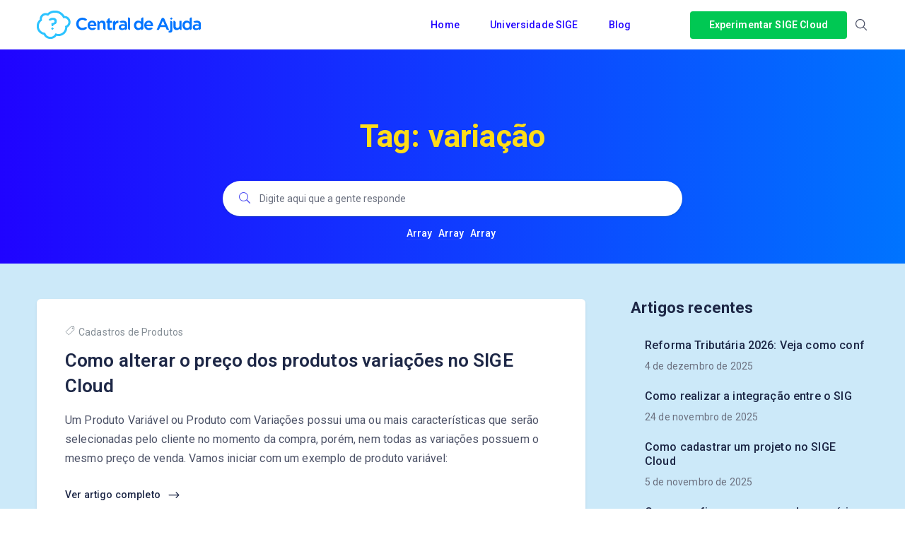

--- FILE ---
content_type: text/html; charset=UTF-8
request_url: https://ajuda.sigecloud.com.br/tag/variacao/
body_size: 12548
content:
<!DOCTYPE html>
<html lang="pt-BR">
    <head>
        <!-- Theme Version -->
        <meta name="docy-version" content="1.4.4">
        <!-- Charset Meta -->
        <meta charset="UTF-8">
        <!-- For IE -->
        <meta http-equiv="X-UA-Compatible" content="IE=edge">
        <!-- For Resposive Device -->
        <meta name="viewport" content="width=device-width, initial-scale=1.0">

        <title>variação &#8211; Central de Ajuda | SIGE Cloud</title>
<meta name='robots' content='max-image-preview:large' />
<link rel='dns-prefetch' href='//unpkg.com' />
<link rel='dns-prefetch' href='//fonts.googleapis.com' />
<link rel="alternate" type="application/rss+xml" title="Feed para Central de Ajuda | SIGE Cloud &raquo;" href="https://ajuda.sigecloud.com.br/feed/" />
<link rel="alternate" type="application/rss+xml" title="Feed de comentários para Central de Ajuda | SIGE Cloud &raquo;" href="https://ajuda.sigecloud.com.br/comments/feed/" />
<link rel="alternate" type="application/rss+xml" title="Feed de tag para Central de Ajuda | SIGE Cloud &raquo; variação" href="https://ajuda.sigecloud.com.br/tag/variacao/feed/" />
<style id='wp-img-auto-sizes-contain-inline-css' type='text/css'>
img:is([sizes=auto i],[sizes^="auto," i]){contain-intrinsic-size:3000px 1500px}
/*# sourceURL=wp-img-auto-sizes-contain-inline-css */
</style>
<style id='wp-emoji-styles-inline-css' type='text/css'>

	img.wp-smiley, img.emoji {
		display: inline !important;
		border: none !important;
		box-shadow: none !important;
		height: 1em !important;
		width: 1em !important;
		margin: 0 0.07em !important;
		vertical-align: -0.1em !important;
		background: none !important;
		padding: 0 !important;
	}
/*# sourceURL=wp-emoji-styles-inline-css */
</style>
<link rel='stylesheet' id='wp-block-library-css' href='https://ajuda.sigecloud.com.br/wp-includes/css/dist/block-library/style.min.css?ver=6.9' type='text/css' media='all' />
<style id='wp-block-heading-inline-css' type='text/css'>
h1:where(.wp-block-heading).has-background,h2:where(.wp-block-heading).has-background,h3:where(.wp-block-heading).has-background,h4:where(.wp-block-heading).has-background,h5:where(.wp-block-heading).has-background,h6:where(.wp-block-heading).has-background{padding:1.25em 2.375em}h1.has-text-align-left[style*=writing-mode]:where([style*=vertical-lr]),h1.has-text-align-right[style*=writing-mode]:where([style*=vertical-rl]),h2.has-text-align-left[style*=writing-mode]:where([style*=vertical-lr]),h2.has-text-align-right[style*=writing-mode]:where([style*=vertical-rl]),h3.has-text-align-left[style*=writing-mode]:where([style*=vertical-lr]),h3.has-text-align-right[style*=writing-mode]:where([style*=vertical-rl]),h4.has-text-align-left[style*=writing-mode]:where([style*=vertical-lr]),h4.has-text-align-right[style*=writing-mode]:where([style*=vertical-rl]),h5.has-text-align-left[style*=writing-mode]:where([style*=vertical-lr]),h5.has-text-align-right[style*=writing-mode]:where([style*=vertical-rl]),h6.has-text-align-left[style*=writing-mode]:where([style*=vertical-lr]),h6.has-text-align-right[style*=writing-mode]:where([style*=vertical-rl]){rotate:180deg}
/*# sourceURL=https://ajuda.sigecloud.com.br/wp-includes/blocks/heading/style.min.css */
</style>
<style id='wp-block-columns-inline-css' type='text/css'>
.wp-block-columns{box-sizing:border-box;display:flex;flex-wrap:wrap!important}@media (min-width:782px){.wp-block-columns{flex-wrap:nowrap!important}}.wp-block-columns{align-items:normal!important}.wp-block-columns.are-vertically-aligned-top{align-items:flex-start}.wp-block-columns.are-vertically-aligned-center{align-items:center}.wp-block-columns.are-vertically-aligned-bottom{align-items:flex-end}@media (max-width:781px){.wp-block-columns:not(.is-not-stacked-on-mobile)>.wp-block-column{flex-basis:100%!important}}@media (min-width:782px){.wp-block-columns:not(.is-not-stacked-on-mobile)>.wp-block-column{flex-basis:0;flex-grow:1}.wp-block-columns:not(.is-not-stacked-on-mobile)>.wp-block-column[style*=flex-basis]{flex-grow:0}}.wp-block-columns.is-not-stacked-on-mobile{flex-wrap:nowrap!important}.wp-block-columns.is-not-stacked-on-mobile>.wp-block-column{flex-basis:0;flex-grow:1}.wp-block-columns.is-not-stacked-on-mobile>.wp-block-column[style*=flex-basis]{flex-grow:0}:where(.wp-block-columns){margin-bottom:1.75em}:where(.wp-block-columns.has-background){padding:1.25em 2.375em}.wp-block-column{flex-grow:1;min-width:0;overflow-wrap:break-word;word-break:break-word}.wp-block-column.is-vertically-aligned-top{align-self:flex-start}.wp-block-column.is-vertically-aligned-center{align-self:center}.wp-block-column.is-vertically-aligned-bottom{align-self:flex-end}.wp-block-column.is-vertically-aligned-stretch{align-self:stretch}.wp-block-column.is-vertically-aligned-bottom,.wp-block-column.is-vertically-aligned-center,.wp-block-column.is-vertically-aligned-top{width:100%}
/*# sourceURL=https://ajuda.sigecloud.com.br/wp-includes/blocks/columns/style.min.css */
</style>
<style id='wp-block-group-inline-css' type='text/css'>
.wp-block-group{box-sizing:border-box}:where(.wp-block-group.wp-block-group-is-layout-constrained){position:relative}
/*# sourceURL=https://ajuda.sigecloud.com.br/wp-includes/blocks/group/style.min.css */
</style>
<style id='wp-block-paragraph-inline-css' type='text/css'>
.is-small-text{font-size:.875em}.is-regular-text{font-size:1em}.is-large-text{font-size:2.25em}.is-larger-text{font-size:3em}.has-drop-cap:not(:focus):first-letter{float:left;font-size:8.4em;font-style:normal;font-weight:100;line-height:.68;margin:.05em .1em 0 0;text-transform:uppercase}body.rtl .has-drop-cap:not(:focus):first-letter{float:none;margin-left:.1em}p.has-drop-cap.has-background{overflow:hidden}:root :where(p.has-background){padding:1.25em 2.375em}:where(p.has-text-color:not(.has-link-color)) a{color:inherit}p.has-text-align-left[style*="writing-mode:vertical-lr"],p.has-text-align-right[style*="writing-mode:vertical-rl"]{rotate:180deg}
/*# sourceURL=https://ajuda.sigecloud.com.br/wp-includes/blocks/paragraph/style.min.css */
</style>
<style id='global-styles-inline-css' type='text/css'>
:root{--wp--preset--aspect-ratio--square: 1;--wp--preset--aspect-ratio--4-3: 4/3;--wp--preset--aspect-ratio--3-4: 3/4;--wp--preset--aspect-ratio--3-2: 3/2;--wp--preset--aspect-ratio--2-3: 2/3;--wp--preset--aspect-ratio--16-9: 16/9;--wp--preset--aspect-ratio--9-16: 9/16;--wp--preset--color--black: #000000;--wp--preset--color--cyan-bluish-gray: #abb8c3;--wp--preset--color--white: #ffffff;--wp--preset--color--pale-pink: #f78da7;--wp--preset--color--vivid-red: #cf2e2e;--wp--preset--color--luminous-vivid-orange: #ff6900;--wp--preset--color--luminous-vivid-amber: #fcb900;--wp--preset--color--light-green-cyan: #7bdcb5;--wp--preset--color--vivid-green-cyan: #00d084;--wp--preset--color--pale-cyan-blue: #8ed1fc;--wp--preset--color--vivid-cyan-blue: #0693e3;--wp--preset--color--vivid-purple: #9b51e0;--wp--preset--gradient--vivid-cyan-blue-to-vivid-purple: linear-gradient(135deg,rgb(6,147,227) 0%,rgb(155,81,224) 100%);--wp--preset--gradient--light-green-cyan-to-vivid-green-cyan: linear-gradient(135deg,rgb(122,220,180) 0%,rgb(0,208,130) 100%);--wp--preset--gradient--luminous-vivid-amber-to-luminous-vivid-orange: linear-gradient(135deg,rgb(252,185,0) 0%,rgb(255,105,0) 100%);--wp--preset--gradient--luminous-vivid-orange-to-vivid-red: linear-gradient(135deg,rgb(255,105,0) 0%,rgb(207,46,46) 100%);--wp--preset--gradient--very-light-gray-to-cyan-bluish-gray: linear-gradient(135deg,rgb(238,238,238) 0%,rgb(169,184,195) 100%);--wp--preset--gradient--cool-to-warm-spectrum: linear-gradient(135deg,rgb(74,234,220) 0%,rgb(151,120,209) 20%,rgb(207,42,186) 40%,rgb(238,44,130) 60%,rgb(251,105,98) 80%,rgb(254,248,76) 100%);--wp--preset--gradient--blush-light-purple: linear-gradient(135deg,rgb(255,206,236) 0%,rgb(152,150,240) 100%);--wp--preset--gradient--blush-bordeaux: linear-gradient(135deg,rgb(254,205,165) 0%,rgb(254,45,45) 50%,rgb(107,0,62) 100%);--wp--preset--gradient--luminous-dusk: linear-gradient(135deg,rgb(255,203,112) 0%,rgb(199,81,192) 50%,rgb(65,88,208) 100%);--wp--preset--gradient--pale-ocean: linear-gradient(135deg,rgb(255,245,203) 0%,rgb(182,227,212) 50%,rgb(51,167,181) 100%);--wp--preset--gradient--electric-grass: linear-gradient(135deg,rgb(202,248,128) 0%,rgb(113,206,126) 100%);--wp--preset--gradient--midnight: linear-gradient(135deg,rgb(2,3,129) 0%,rgb(40,116,252) 100%);--wp--preset--font-size--small: 13px;--wp--preset--font-size--medium: 20px;--wp--preset--font-size--large: 36px;--wp--preset--font-size--x-large: 42px;--wp--preset--spacing--20: 0.44rem;--wp--preset--spacing--30: 0.67rem;--wp--preset--spacing--40: 1rem;--wp--preset--spacing--50: 1.5rem;--wp--preset--spacing--60: 2.25rem;--wp--preset--spacing--70: 3.38rem;--wp--preset--spacing--80: 5.06rem;--wp--preset--shadow--natural: 6px 6px 9px rgba(0, 0, 0, 0.2);--wp--preset--shadow--deep: 12px 12px 50px rgba(0, 0, 0, 0.4);--wp--preset--shadow--sharp: 6px 6px 0px rgba(0, 0, 0, 0.2);--wp--preset--shadow--outlined: 6px 6px 0px -3px rgb(255, 255, 255), 6px 6px rgb(0, 0, 0);--wp--preset--shadow--crisp: 6px 6px 0px rgb(0, 0, 0);}:where(.is-layout-flex){gap: 0.5em;}:where(.is-layout-grid){gap: 0.5em;}body .is-layout-flex{display: flex;}.is-layout-flex{flex-wrap: wrap;align-items: center;}.is-layout-flex > :is(*, div){margin: 0;}body .is-layout-grid{display: grid;}.is-layout-grid > :is(*, div){margin: 0;}:where(.wp-block-columns.is-layout-flex){gap: 2em;}:where(.wp-block-columns.is-layout-grid){gap: 2em;}:where(.wp-block-post-template.is-layout-flex){gap: 1.25em;}:where(.wp-block-post-template.is-layout-grid){gap: 1.25em;}.has-black-color{color: var(--wp--preset--color--black) !important;}.has-cyan-bluish-gray-color{color: var(--wp--preset--color--cyan-bluish-gray) !important;}.has-white-color{color: var(--wp--preset--color--white) !important;}.has-pale-pink-color{color: var(--wp--preset--color--pale-pink) !important;}.has-vivid-red-color{color: var(--wp--preset--color--vivid-red) !important;}.has-luminous-vivid-orange-color{color: var(--wp--preset--color--luminous-vivid-orange) !important;}.has-luminous-vivid-amber-color{color: var(--wp--preset--color--luminous-vivid-amber) !important;}.has-light-green-cyan-color{color: var(--wp--preset--color--light-green-cyan) !important;}.has-vivid-green-cyan-color{color: var(--wp--preset--color--vivid-green-cyan) !important;}.has-pale-cyan-blue-color{color: var(--wp--preset--color--pale-cyan-blue) !important;}.has-vivid-cyan-blue-color{color: var(--wp--preset--color--vivid-cyan-blue) !important;}.has-vivid-purple-color{color: var(--wp--preset--color--vivid-purple) !important;}.has-black-background-color{background-color: var(--wp--preset--color--black) !important;}.has-cyan-bluish-gray-background-color{background-color: var(--wp--preset--color--cyan-bluish-gray) !important;}.has-white-background-color{background-color: var(--wp--preset--color--white) !important;}.has-pale-pink-background-color{background-color: var(--wp--preset--color--pale-pink) !important;}.has-vivid-red-background-color{background-color: var(--wp--preset--color--vivid-red) !important;}.has-luminous-vivid-orange-background-color{background-color: var(--wp--preset--color--luminous-vivid-orange) !important;}.has-luminous-vivid-amber-background-color{background-color: var(--wp--preset--color--luminous-vivid-amber) !important;}.has-light-green-cyan-background-color{background-color: var(--wp--preset--color--light-green-cyan) !important;}.has-vivid-green-cyan-background-color{background-color: var(--wp--preset--color--vivid-green-cyan) !important;}.has-pale-cyan-blue-background-color{background-color: var(--wp--preset--color--pale-cyan-blue) !important;}.has-vivid-cyan-blue-background-color{background-color: var(--wp--preset--color--vivid-cyan-blue) !important;}.has-vivid-purple-background-color{background-color: var(--wp--preset--color--vivid-purple) !important;}.has-black-border-color{border-color: var(--wp--preset--color--black) !important;}.has-cyan-bluish-gray-border-color{border-color: var(--wp--preset--color--cyan-bluish-gray) !important;}.has-white-border-color{border-color: var(--wp--preset--color--white) !important;}.has-pale-pink-border-color{border-color: var(--wp--preset--color--pale-pink) !important;}.has-vivid-red-border-color{border-color: var(--wp--preset--color--vivid-red) !important;}.has-luminous-vivid-orange-border-color{border-color: var(--wp--preset--color--luminous-vivid-orange) !important;}.has-luminous-vivid-amber-border-color{border-color: var(--wp--preset--color--luminous-vivid-amber) !important;}.has-light-green-cyan-border-color{border-color: var(--wp--preset--color--light-green-cyan) !important;}.has-vivid-green-cyan-border-color{border-color: var(--wp--preset--color--vivid-green-cyan) !important;}.has-pale-cyan-blue-border-color{border-color: var(--wp--preset--color--pale-cyan-blue) !important;}.has-vivid-cyan-blue-border-color{border-color: var(--wp--preset--color--vivid-cyan-blue) !important;}.has-vivid-purple-border-color{border-color: var(--wp--preset--color--vivid-purple) !important;}.has-vivid-cyan-blue-to-vivid-purple-gradient-background{background: var(--wp--preset--gradient--vivid-cyan-blue-to-vivid-purple) !important;}.has-light-green-cyan-to-vivid-green-cyan-gradient-background{background: var(--wp--preset--gradient--light-green-cyan-to-vivid-green-cyan) !important;}.has-luminous-vivid-amber-to-luminous-vivid-orange-gradient-background{background: var(--wp--preset--gradient--luminous-vivid-amber-to-luminous-vivid-orange) !important;}.has-luminous-vivid-orange-to-vivid-red-gradient-background{background: var(--wp--preset--gradient--luminous-vivid-orange-to-vivid-red) !important;}.has-very-light-gray-to-cyan-bluish-gray-gradient-background{background: var(--wp--preset--gradient--very-light-gray-to-cyan-bluish-gray) !important;}.has-cool-to-warm-spectrum-gradient-background{background: var(--wp--preset--gradient--cool-to-warm-spectrum) !important;}.has-blush-light-purple-gradient-background{background: var(--wp--preset--gradient--blush-light-purple) !important;}.has-blush-bordeaux-gradient-background{background: var(--wp--preset--gradient--blush-bordeaux) !important;}.has-luminous-dusk-gradient-background{background: var(--wp--preset--gradient--luminous-dusk) !important;}.has-pale-ocean-gradient-background{background: var(--wp--preset--gradient--pale-ocean) !important;}.has-electric-grass-gradient-background{background: var(--wp--preset--gradient--electric-grass) !important;}.has-midnight-gradient-background{background: var(--wp--preset--gradient--midnight) !important;}.has-small-font-size{font-size: var(--wp--preset--font-size--small) !important;}.has-medium-font-size{font-size: var(--wp--preset--font-size--medium) !important;}.has-large-font-size{font-size: var(--wp--preset--font-size--large) !important;}.has-x-large-font-size{font-size: var(--wp--preset--font-size--x-large) !important;}
:where(.wp-block-columns.is-layout-flex){gap: 2em;}:where(.wp-block-columns.is-layout-grid){gap: 2em;}
/*# sourceURL=global-styles-inline-css */
</style>
<style id='core-block-supports-inline-css' type='text/css'>
.wp-container-core-columns-is-layout-9d6595d7{flex-wrap:nowrap;}
/*# sourceURL=core-block-supports-inline-css */
</style>

<style id='classic-theme-styles-inline-css' type='text/css'>
/*! This file is auto-generated */
.wp-block-button__link{color:#fff;background-color:#32373c;border-radius:9999px;box-shadow:none;text-decoration:none;padding:calc(.667em + 2px) calc(1.333em + 2px);font-size:1.125em}.wp-block-file__button{background:#32373c;color:#fff;text-decoration:none}
/*# sourceURL=/wp-includes/css/classic-themes.min.css */
</style>
<link rel='stylesheet' id='bbp-default-css' href='https://ajuda.sigecloud.com.br/wp-content/plugins/bbpress/templates/default/css/bbpress.min.css?ver=2.6.6' type='text/css' media='all' />
<link rel='stylesheet' id='sbv-render-css-css' href='https://ajuda.sigecloud.com.br/wp-content/plugins/smart-bbpress-nverify/css/render.min.css?ver=3.8.1' type='text/css' media='all' />
<link rel='stylesheet' id='contact-form-7-css' href='https://ajuda.sigecloud.com.br/wp-content/plugins/contact-form-7/includes/css/styles.css?ver=5.5.2' type='text/css' media='all' />
<link rel='stylesheet' id='docy-fonts-css' href='https://fonts.googleapis.com/css?family=Roboto%3A300%2C400%2C500%2C600%2C700&#038;subset' type='text/css' media='all' />
<link rel='stylesheet' id='bootstrap-css' href='https://ajuda.sigecloud.com.br/wp-content/themes/docy/assets/vendors/bootstrap/css/bootstrap.min.css?ver=6.9' type='text/css' media='all' />
<link rel='stylesheet' id='elegant-icon-css' href='https://ajuda.sigecloud.com.br/wp-content/themes/docy/assets/vendors/elegant-icon/style.css?ver=6.9' type='text/css' media='all' />
<link rel='stylesheet' id='fontawesome-css' href='https://ajuda.sigecloud.com.br/wp-content/themes/docy/assets/vendors/font-awesome/css/all.css?ver=6.9' type='text/css' media='all' />
<link rel='stylesheet' id='animate-css' href='https://ajuda.sigecloud.com.br/wp-content/themes/docy/assets/vendors/animation/animate.css?ver=6.9' type='text/css' media='all' />
<link rel='stylesheet' id='tooltipster-css' href='https://ajuda.sigecloud.com.br/wp-content/themes/docy/assets/vendors/tooltipster/css/tooltipster.bundle.min.css?ver=6.9' type='text/css' media='all' />
<link rel='stylesheet' id='elementor-frontend-css' href='https://ajuda.sigecloud.com.br/wp-content/plugins/elementor/assets/css/frontend.min.css?ver=3.4.6' type='text/css' media='all' />
<link rel='stylesheet' id='docy-elementor-css' href='https://ajuda.sigecloud.com.br/wp-content/themes/docy/assets/css/elementor-style.css?ver=6.9' type='text/css' media='all' />
<link rel='stylesheet' id='docy-main-css' href='https://ajuda.sigecloud.com.br/wp-content/themes/docy/assets/css/style-main.css?ver=6.9' type='text/css' media='all' />
<link rel='stylesheet' id='docy-wpd-css' href='https://ajuda.sigecloud.com.br/wp-content/themes/docy/assets/css/wpd-style.css?ver=6.9' type='text/css' media='all' />
<link rel='stylesheet' id='docy-root-css' href='https://ajuda.sigecloud.com.br/wp-content/themes/docy/style.css?ver=6.9' type='text/css' media='all' />
<link rel='stylesheet' id='docy-wp-custom-css' href='https://ajuda.sigecloud.com.br/wp-content/themes/docy/assets/css/wp-custom.css?ver=6.9' type='text/css' media='all' />
<link rel='stylesheet' id='docy-responsive-css' href='https://ajuda.sigecloud.com.br/wp-content/themes/docy/assets/css/responsive.css?ver=6.9' type='text/css' media='all' />
<link rel='stylesheet' id='docy-responsive2-css' href='https://ajuda.sigecloud.com.br/wp-content/themes/docy/assets/css/responsive2.css?ver=6.9' type='text/css' media='all' />
<script type="text/javascript" id="jquery-core-js-extra">
/* <![CDATA[ */
var docy_local_object = {"ajaxurl":"https://ajuda.sigecloud.com.br/wp-admin/admin-ajax.php","privacy_bar_btn_txt":"Understood","privacy_bar_txt":"By using this website, you automatically accept that we use cookies.","DOCY_DIR_CSS":"https://ajuda.sigecloud.com.br/wp-content/themes/docy/assets/css"};
//# sourceURL=jquery-core-js-extra
/* ]]> */
</script>
<script type="text/javascript" src="https://ajuda.sigecloud.com.br/wp-includes/js/jquery/jquery.min.js?ver=3.7.1" id="jquery-core-js"></script>
<script type="text/javascript" src="https://ajuda.sigecloud.com.br/wp-includes/js/jquery/jquery-migrate.min.js?ver=3.4.1" id="jquery-migrate-js"></script>
<link rel="https://api.w.org/" href="https://ajuda.sigecloud.com.br/wp-json/" /><link rel="alternate" title="JSON" type="application/json" href="https://ajuda.sigecloud.com.br/wp-json/wp/v2/tags/774" /><link rel="EditURI" type="application/rsd+xml" title="RSD" href="https://ajuda.sigecloud.com.br/xmlrpc.php?rsd" />
<meta name="generator" content="WordPress 6.9" />
<link rel="icon" href="https://ajuda.sigecloud.com.br/wp-content/uploads/2021/10/cropped-fav-32x32.png" sizes="32x32" />
<link rel="icon" href="https://ajuda.sigecloud.com.br/wp-content/uploads/2021/10/cropped-fav-192x192.png" sizes="192x192" />
<link rel="apple-touch-icon" href="https://ajuda.sigecloud.com.br/wp-content/uploads/2021/10/cropped-fav-180x180.png" />
<meta name="msapplication-TileImage" content="https://ajuda.sigecloud.com.br/wp-content/uploads/2021/10/cropped-fav-270x270.png" />
    </head>

    <body class="archive tag tag-variacao tag-774 wp-embed-responsive wp-theme-docy  elementor-default elementor-kit-6" >
        
        <div class="body_wrapper ">
            <div class="click_capture"></div>

            <nav     class="navbar navbar-expand-lg menu_one sticky-nav display_none  dark_menu"
     id="sticky">
                <div class="container ">
                            <a class="navbar-brand header_logo" href="https://ajuda.sigecloud.com.br/">
                            <img class="first_logo sticky_logo main_logo" src="https://ajuda.sigecloud.com.br/wp-content/uploads/2021/10/logo_black.png" alt="Central de Ajuda | SIGE Cloud" srcset='https://ajuda.sigecloud.com.br/wp-content/uploads/2021/10/logo_b2x.png 2x'>
                                    <img class="white_logo " src="https://ajuda.sigecloud.com.br/wp-content/uploads/2021/10/logo_black.png" alt="Central de Ajuda | SIGE Cloud" srcset='https://ajuda.sigecloud.com.br/wp-content/uploads/2021/10/logo_b2x.png 2x'>
                                </a>                    <button class="navbar-toggler collapsed" type="button" data-toggle="collapse"
                            data-target="#navbarSupportedContent" aria-controls="navbarSupportedContent"
                            aria-expanded="false" aria-label="Toggle navigation">
                        <span class="menu_toggle">
                            <span class="hamburger">
                                <span></span>
                                <span></span>
                                <span></span>
                            </span>
                            <span class="hamburger-cross">
                                <span></span>
                                <span></span>
                            </span>
                        </span>
                    </button>
                    <div class="collapse navbar-collapse" id="navbarSupportedContent">
    <form action="https://ajuda.sigecloud.com.br/" class="search-input toggle" method="get">
        <input type="search" placeholder="Search..." name="s" value="">
        <button type="submit" class="search-icon"> <ion-icon name="search-outline"></ion-icon> </button>
    </form>
    <ul id="menu-main-menu" class="navbar-nav menu ml-auto"><li itemscope="itemscope"  id="menu-item-7230" class="menu-item menu-item-type-custom menu-item-object-custom menu-item-home menu-item-7230 dropdown submenu nav-item"><a title="Home" class="nav-link" href="http://ajuda.sigecloud.com.br/">Home&nbsp;</a></li>
<li itemscope="itemscope"  id="menu-item-7231" class="menu-item menu-item-type-custom menu-item-object-custom menu-item-7231 dropdown submenu nav-item"><a title="Universidade SIGE" class="nav-link" href="https://universidade.sigecloud.com.br/">Universidade SIGE&nbsp;</a></li>
<li itemscope="itemscope"  id="menu-item-7232" class="menu-item menu-item-type-custom menu-item-object-custom menu-item-7232 dropdown submenu nav-item"><a title="Blog" class="nav-link" href="https://blog.sigecloud.com.br/">Blog&nbsp;</a></li>
</ul>        <div class="right-nav">
                    <a class="nav_btn tp_btn" href="https://sigeatende.com.br/planos" target='_blank'>
                Experimentar SIGE Cloud            </a>
            
                    <div class="search-icon">
                <ion-icon class="close-outline" name="close-outline"></ion-icon>
                <ion-icon class="search-outline" name="search-outline"></ion-icon>
            </div>
                </div>
    </div>                </div>
            </nav>

            <div class="mobile_main_menu sticky">
    <div class="container">
        <div class="mobile_menu_left">
            <button type="button" class="navbar-toggler mobile_menu_btn">
                <span class="menu_toggle ">
                    <span class="hamburger">
                        <span></span>
                        <span></span>
                        <span></span>
                    </span>
                </span>
            </button>
                    <a class="navbar-brand header_logo" href="https://ajuda.sigecloud.com.br/">
                            <img class="first_logo sticky_logo main_logo" src="https://ajuda.sigecloud.com.br/wp-content/uploads/2021/10/logo_black.png" alt="Central de Ajuda | SIGE Cloud" srcset='https://ajuda.sigecloud.com.br/wp-content/uploads/2021/10/logo_b2x.png 2x'>
                                    <img class="white_logo " src="https://ajuda.sigecloud.com.br/wp-content/uploads/2021/10/logo_black.png" alt="Central de Ajuda | SIGE Cloud" srcset='https://ajuda.sigecloud.com.br/wp-content/uploads/2021/10/logo_b2x.png 2x'>
                                </a>        </div>
        <div class="mobile_menu_right">
               <div class="right-nav">
                    <a class="nav_btn tp_btn" href="https://sigeatende.com.br/planos" target='_blank'>
                Experimentar SIGE Cloud            </a>
            
                    <div class="search-icon">
                <ion-icon class="close-outline" name="close-outline"></ion-icon>
                <ion-icon class="search-outline" name="search-outline"></ion-icon>
            </div>
                </div>
            </div>
    </div>
</div>

<div class="side_menu">
    <div class="mobile_menu_header">
        <div class="close_nav">
            <i class="icon_close"></i>
        </div>
                    <div class="mobile_logo">
                <a href="https://ajuda.sigecloud.com.br/">
                    <img src="https://ajuda.sigecloud.com.br/wp-content/uploads/2021/10/logo_black.png" alt="Central de Ajuda | SIGE Cloud">
                </a>
            </div>
            </div>
    <div class="mobile_nav_wrapper">
        <nav class="mobile_nav_bottom">
            <ul id="menu-main-menu-1" class="navbar-nav menu ml-auto"><li itemscope="itemscope"  class="menu-item menu-item-type-custom menu-item-object-custom menu-item-home menu-item-7230 dropdown submenu nav-item"><a title="Home" class="nav-link" href="http://ajuda.sigecloud.com.br/">Home&nbsp;</a></li>
<li itemscope="itemscope"  class="menu-item menu-item-type-custom menu-item-object-custom menu-item-7231 dropdown submenu nav-item"><a title="Universidade SIGE" class="nav-link" href="https://universidade.sigecloud.com.br/">Universidade SIGE&nbsp;</a></li>
<li itemscope="itemscope"  class="menu-item menu-item-type-custom menu-item-object-custom menu-item-7232 dropdown submenu nav-item"><a title="Blog" class="nav-link" href="https://blog.sigecloud.com.br/">Blog&nbsp;</a></li>
</ul>        </nav>
    </div>
</div>    <div class="breadcrumb_area_three">
                <div class="container">
            <div class="breadcrumb_text text-center">
                <h1 class="text-center">
                    Tag: <span>variação</span>                </h1>
                            </div>
        </div>
    </div>
    
<section class="doc_banner_area search-banner-light sbnr-global">
    <div class="container">
        <div class="doc_banner_content">
            <form action="https://ajuda.sigecloud.com.br/" role="search" method="get" class="header_search_form ">
                <div class="header_search_form_info">
                    <div class="form-group">
                        <div class="input-wrapper">
                                                                                                                    <label for="searchInput">
                                <i class="icon_search"></i>
                            </label>
                            <input type='search' id="searchInput" name="s" onkeyup="fetchResults()"
                                   placeholder="Digite aqui que a gente responde" autocomplete="off" value=""/>
                            <span class="spinner">
    <img src="https://ajuda.sigecloud.com.br/wp-content/themes/docy/assets/img/icons/loading.svg" alt="loading">
</span>
                            
                                                    </div>
                    </div>
                </div>

                <div id="docy-search-result" data-noresult="Nenhum resultado encontrado"></div>    <div class="header_search_keyword">
        
        <!-- Search Keywords -->
                    <ul class="list-unstyled">
                                    <li class="wow fadeInUp" data-wow-delay="0.2s">
                        <a href="#"> Array </a>
                    </li>
                                    <li class="wow fadeInUp" data-wow-delay="0.2s">
                        <a href="#"> Array </a>
                    </li>
                                    <li class="wow fadeInUp" data-wow-delay="0.2s">
                        <a href="#"> Array </a>
                    </li>
                            </ul>
            </div>
            </form>
        </div>
    </div>
</section>


<section class="page_breadcrumb">
    <div class="container">
        <div class="row">
            <div class="col-sm-9">
                <nav aria-label="breadcrumb">
                            <ol class="breadcrumb">
            <li class="home-icon"><ion-icon name="home-outline"></ion-icon></li>
            <li class="breadcrumb-item">
                <a href="https://ajuda.sigecloud.com.br/"> Home </a>
            </li>
                                        <li class="breadcrumb-item active">
                    Post                </li>
                                            </ol>
                        </nav>
            </div>
            <div class="col-sm-3">
                <span class="date">
                    <i class="icon_clock_alt"></i>
                    Updated on                    25 de março de 2024                </span>
            </div>
        </div>
    </div>
</section>

<section class="doc_blog_classic_area sec_pad">
        <div class="container">
        <div class="row ">
                            <div class="col-lg-8">
                    
<div class="blog_top_post shadow-sm blog_classic_item post-18581 post type-post status-publish format-standard hentry category-cadastros-sige-cloud-cadastros-sige-cloud-sige-cloud category-cadastros-sige-cloud category-sige-cloud tag-alterar-o-preco-dos-produtos-variacoes tag-cadastro-de-produtos tag-excel tag-planilha tag-variacao tag-variacoes no-post-thumbnail">
        <div class="b_top_post_content">
        
    <div class="post_tag">
                    <a href="https://ajuda.sigecloud.com.br/category/sige-cloud/cadastros-sige-cloud/cadastros-sige-cloud-cadastros-sige-cloud-sige-cloud/" class="meta-item">
                <ion-icon name="pricetag-outline"></ion-icon>
                Cadastros de Produtos            </a>
                </div>
    
        <a href="https://ajuda.sigecloud.com.br/como-alterar-o-preco-dos-produtos-variacoes-no-sige-cloud/">
            <h3 class="title">Como alterar o preço dos produtos variações no SIGE Cloud</h3>
        </a>
        <p>Um Produto Variável ou Produto com Variações possui uma ou mais características que serão selecionadas pelo cliente no momento da compra, porém, nem todas as variações possuem o mesmo preço de venda. Vamos iniciar com um exemplo de produto variável:</p>
        <div class="d-flex justify-content-between p_bottom">
            <a href="https://ajuda.sigecloud.com.br/como-alterar-o-preco-dos-produtos-variacoes-no-sige-cloud/" class="learn_btn">
                Ver artigo completo                <i class="arrow_right"></i>
            </a>
                    </div>
    </div>
</div>
<div class="blog_top_post shadow-sm blog_classic_item post-17836 post type-post status-publish format-standard hentry category-cadastros-sige-cloud-cadastros-sige-cloud-sige-cloud category-sige-cloud category-sige-loja tag-imagem tag-loja tag-loja-virtual tag-produto-pai tag-produto-variavel tag-sige-loja tag-variacao tag-variavel no-post-thumbnail">
        <div class="b_top_post_content">
        
    <div class="post_tag">
                    <a href="https://ajuda.sigecloud.com.br/category/sige-cloud/cadastros-sige-cloud/cadastros-sige-cloud-cadastros-sige-cloud-sige-cloud/" class="meta-item">
                <ion-icon name="pricetag-outline"></ion-icon>
                Cadastros de Produtos            </a>
                </div>
    
        <a href="https://ajuda.sigecloud.com.br/por-que-os-produtos-variaveis-estao-sem-imagem-na-sige-loja/">
            <h3 class="title">Por que os Produtos Variáveis estão sem imagem na SIGE Loja</h3>
        </a>
        <p>Se você realiza a venda de produtos variáveis em sua SIGE Loja, pode ter se deparado com produtos sem imagem. Porém, quando selecionada a variação desejada, a imagem é apresentada normalmente. Neste artigo, te explicaremos por que isto ocorre. Ao</p>
        <div class="d-flex justify-content-between p_bottom">
            <a href="https://ajuda.sigecloud.com.br/por-que-os-produtos-variaveis-estao-sem-imagem-na-sige-loja/" class="learn_btn">
                Ver artigo completo                <i class="arrow_right"></i>
            </a>
                    </div>
    </div>
</div>
<div class="blog_top_post shadow-sm blog_classic_item post-17303 post type-post status-publish format-standard hentry category-compras-sige-cloud category-estoque-sige-cloud category-estoque-sige-cloud-estoque-sige-cloud category-sige-cloud tag-como-os-produtos-sao-vinculados-na-nota-de-entrada-no-sige-cloud tag-ean tag-nota-de-entrada tag-nota-de-entrada-com-xml tag-produtos-sao-vinculados-na-nota-de-entrada tag-variacao tag-vinculados no-post-thumbnail">
        <div class="b_top_post_content">
        
    <div class="post_tag">
                    <a href="https://ajuda.sigecloud.com.br/category/sige-cloud/compras-sige-cloud/" class="meta-item">
                <ion-icon name="pricetag-outline"></ion-icon>
                Compras SIGE Cloud            </a>
                </div>
    
        <a href="https://ajuda.sigecloud.com.br/como-os-produtos-sao-vinculados-na-nota-de-entrada-no-sige-cloud/">
            <h3 class="title">Como os Produtos são vinculados na Nota de Entrada no SIGE Cloud</h3>
        </a>
        <p>A associação do produto ao importar o XML na tela de Notas de Entrada ocorre por conta do EAN (Código de Barras). Por exemplo, caso o seu fornecedor descreva no XML da nota o EAN do produto, onde este EAN</p>
        <div class="d-flex justify-content-between p_bottom">
            <a href="https://ajuda.sigecloud.com.br/como-os-produtos-sao-vinculados-na-nota-de-entrada-no-sige-cloud/" class="learn_btn">
                Ver artigo completo                <i class="arrow_right"></i>
            </a>
                    </div>
    </div>
</div>
<div class="blog_top_post shadow-sm blog_classic_item post-17143 post type-post status-publish format-standard hentry category-cadastros-sige-cloud-cadastros-sige-cloud-sige-cloud category-cadastros-sige-cloud category-sige-cloud tag-alterar-dados-por-planilha tag-como-adicionar-produtos-com-variacao-atraves-de-planilha-excel-no-sige-cloud tag-excel tag-lote tag-lote-de-variacoes tag-planilha tag-planilha-de-variacoes tag-planilha-excel tag-produto-variacao tag-variacao tag-variacoes tag-variacoes-em-lote no-post-thumbnail">
        <div class="b_top_post_content">
        
    <div class="post_tag">
                    <a href="https://ajuda.sigecloud.com.br/category/sige-cloud/cadastros-sige-cloud/cadastros-sige-cloud-cadastros-sige-cloud-sige-cloud/" class="meta-item">
                <ion-icon name="pricetag-outline"></ion-icon>
                Cadastros de Produtos            </a>
                </div>
    
        <a href="https://ajuda.sigecloud.com.br/como-adicionar-produtos-com-variacao-atraves-de-planilha-excel-no-sige-cloud/">
            <h3 class="title">Como adicionar Produtos com Variação através de planilha Excel no SIGE Cloud</h3>
        </a>
        <p>Não é novidade que cadastrar produtos variáveis requer um certo tempo e atenção de sua parte, né? Então para facilitar ainda mais o seu dia a dia, desenvolvemos a possibilidade de realizar esses cadastros em massa. Será necessário já possuir</p>
        <div class="d-flex justify-content-between p_bottom">
            <a href="https://ajuda.sigecloud.com.br/como-adicionar-produtos-com-variacao-atraves-de-planilha-excel-no-sige-cloud/" class="learn_btn">
                Ver artigo completo                <i class="arrow_right"></i>
            </a>
                    </div>
    </div>
</div>
<div class="blog_top_post shadow-sm blog_classic_item post-9849 post type-post status-publish format-standard hentry category-sige-loja tag-caracteristica tag-loja tag-mercadoria tag-produto tag-sige-loja tag-site tag-variacao tag-variavel tag-virtual no-post-thumbnail">
        <div class="b_top_post_content">
        
    <div class="post_tag">
                    <a href="https://ajuda.sigecloud.com.br/category/sige-loja/" class="meta-item">
                <ion-icon name="pricetag-outline"></ion-icon>
                SIGE Loja            </a>
                </div>
    
        <a href="https://ajuda.sigecloud.com.br/como-vender-produtos-variaveis-na-sige-loja/">
            <h3 class="title">Como vender Produtos Variáveis na SIGE Loja</h3>
        </a>
        <p>É muito comum que lojas de diferentes segmentos vendam produtos com variações de cores, tamanhos, sabores, dimensões&#8230; Exemplo disso são lojas de vestuário, que possuem roupas de tamanhos e cores diferentes, além de possuir modelos e estampas variadas. Pensando em</p>
        <div class="d-flex justify-content-between p_bottom">
            <a href="https://ajuda.sigecloud.com.br/como-vender-produtos-variaveis-na-sige-loja/" class="learn_btn">
                Ver artigo completo                <i class="arrow_right"></i>
            </a>
                    </div>
    </div>
</div>
<div class="blog_top_post shadow-sm blog_classic_item post-8936 post type-post status-publish format-standard hentry category-cadastros-de-produtos-e-servicos-sige-lite category-cadastros-sige-lite category-sige-lite tag-produto-filho tag-produto-pai tag-produto-variacao tag-produto-variavel tag-sige-lite tag-variacao tag-variavel no-post-thumbnail">
        <div class="b_top_post_content">
        
    <div class="post_tag">
                    <a href="https://ajuda.sigecloud.com.br/category/sige-lite/cadastros-sige-lite/cadastros-de-produtos-e-servicos-sige-lite/" class="meta-item">
                <ion-icon name="pricetag-outline"></ion-icon>
                Cadastros de Produtos e Serviços SIGE Lite            </a>
                </div>
    
        <a href="https://ajuda.sigecloud.com.br/como-cadastrar-produtos-com-variacao-no-sige-lite/">
            <h3 class="title">Como cadastrar Produtos Variáveis no SIGE Lite</h3>
        </a>
        <p>Se você precisa vender produtos com características diferentes como tamanhos e cores, no SIGE Lite é muito fácil fazer esse tipo de cadastro.  Acesse o menu Cadastros, submenu Produtos e clique em Adicionar. Agora, o sistema abrirá um modal para</p>
        <div class="d-flex justify-content-between p_bottom">
            <a href="https://ajuda.sigecloud.com.br/como-cadastrar-produtos-com-variacao-no-sige-lite/" class="learn_btn">
                Ver artigo completo                <i class="arrow_right"></i>
            </a>
                    </div>
    </div>
</div>                </div>
                
<div class="col-lg-4">
    <div class="blog_sidebar pl-40">
	    <div id="recent-posts-1" class="widget sidebar_widget recent_news_widget"><h3 class="c_head">Artigos recentes</h3>            <div class="media d-flex recent_post_item post-8936 post type-post status-publish format-standard hentry category-cadastros-de-produtos-e-servicos-sige-lite category-cadastros-sige-lite category-sige-lite tag-produto-filho tag-produto-pai tag-produto-variacao tag-produto-variavel tag-sige-lite tag-variacao tag-variavel no-post-thumbnail">
                <a href="https://ajuda.sigecloud.com.br/reforma-tributaria-2026-veja-como-configurar-facilmente-no-sige-cloud/" class="thumbnail">
                                    </a>
                <div class="media-body">
                    <a class="entry_post_date" href="https://ajuda.sigecloud.com.br/reforma-tributaria-2026-veja-como-configurar-facilmente-no-sige-cloud/" title="Reforma Tributária 2026: Veja como configurar facilmente no SIGE Cloud">
                        <h5> Reforma Tributária 2026: Veja como conf </h5>
                    </a>
                                            <a class="entry_post_date" href="https://ajuda.sigecloud.com.br/2021/10/25/">
                            4 de dezembro de 2025                        </a>
                                    </div>
            </div>
                    <div class="media d-flex recent_post_item post-8936 post type-post status-publish format-standard hentry category-cadastros-de-produtos-e-servicos-sige-lite category-cadastros-sige-lite category-sige-lite tag-produto-filho tag-produto-pai tag-produto-variacao tag-produto-variavel tag-sige-lite tag-variacao tag-variavel no-post-thumbnail">
                <a href="https://ajuda.sigecloud.com.br/como-realizar-a-integracao-entre-o-sige-cloud-e-o-google/" class="thumbnail">
                                    </a>
                <div class="media-body">
                    <a class="entry_post_date" href="https://ajuda.sigecloud.com.br/como-realizar-a-integracao-entre-o-sige-cloud-e-o-google/" title="Como realizar a integração entre o SIGE Cloud e o Google">
                        <h5> Como realizar a integração entre o SIG </h5>
                    </a>
                                            <a class="entry_post_date" href="https://ajuda.sigecloud.com.br/2021/10/25/">
                            24 de novembro de 2025                        </a>
                                    </div>
            </div>
                    <div class="media d-flex recent_post_item post-8936 post type-post status-publish format-standard hentry category-cadastros-de-produtos-e-servicos-sige-lite category-cadastros-sige-lite category-sige-lite tag-produto-filho tag-produto-pai tag-produto-variacao tag-produto-variavel tag-sige-lite tag-variacao tag-variavel no-post-thumbnail">
                <a href="https://ajuda.sigecloud.com.br/como-cadastrar-um-projeto-no-sige-cloud/" class="thumbnail">
                                    </a>
                <div class="media-body">
                    <a class="entry_post_date" href="https://ajuda.sigecloud.com.br/como-cadastrar-um-projeto-no-sige-cloud/" title="Como cadastrar um projeto no SIGE Cloud">
                        <h5> Como cadastrar um projeto no SIGE Cloud </h5>
                    </a>
                                            <a class="entry_post_date" href="https://ajuda.sigecloud.com.br/2021/10/25/">
                            5 de novembro de 2025                        </a>
                                    </div>
            </div>
                    <div class="media d-flex recent_post_item post-8936 post type-post status-publish format-standard hentry category-cadastros-de-produtos-e-servicos-sige-lite category-cadastros-sige-lite category-sige-lite tag-produto-filho tag-produto-pai tag-produto-variacao tag-produto-variavel tag-sige-lite tag-variacao tag-variavel no-post-thumbnail">
                <a href="https://ajuda.sigecloud.com.br/como-configurar-o-acesso-dos-usuarios-a-gestao-de-projetos/" class="thumbnail">
                                    </a>
                <div class="media-body">
                    <a class="entry_post_date" href="https://ajuda.sigecloud.com.br/como-configurar-o-acesso-dos-usuarios-a-gestao-de-projetos/" title="Como configurar o acesso dos usuários à Gestão de Projetos">
                        <h5> Como configurar o acesso dos usuários � </h5>
                    </a>
                                            <a class="entry_post_date" href="https://ajuda.sigecloud.com.br/2021/10/25/">
                            5 de novembro de 2025                        </a>
                                    </div>
            </div>
        
		</div><div id="block-3" class="widget sidebar_widget widget_block">
<div class="wp-block-group"><div class="wp-block-group__inner-container is-layout-flow wp-block-group-is-layout-flow"></div></div>
</div><div id="block-4" class="widget sidebar_widget widget_block">
<div class="wp-block-group"><div class="wp-block-group__inner-container is-layout-flow wp-block-group-is-layout-flow"></div></div>
</div><div id="categories-1" class="widget sidebar_widget widget_categories"><h3 class="c_head">Categorias</h3>
			<ul>
					<li class="cat-item cat-item-327"><a href="https://ajuda.sigecloud.com.br/category/sige-cloud/estoque-sige-cloud/estoque-sige-cloud-estoque-sige-cloud-sige-cloud/">Cadastro de Produtos</a>
</li>
	<li class="cat-item cat-item-207"><a href="https://ajuda.sigecloud.com.br/category/sige-cloud/cadastros-sige-cloud/cadastros-sige-cloud-cadastros-sige-cloud-sige-cloud-2/">Cadastros de Empresa SIGE Cloud</a>
</li>
	<li class="cat-item cat-item-205"><a href="https://ajuda.sigecloud.com.br/category/sige-cloud/cadastros-sige-cloud/cadastros-sige-cloud-cadastros-sige-cloud/">Cadastros de Pessoas SIGE Cloud</a>
</li>
	<li class="cat-item cat-item-1067"><a href="https://ajuda.sigecloud.com.br/category/sige-lite/cadastros-sige-lite/cadastros-de-pessoas-sige-lite/">Cadastros de Pessoas SIGE Lite</a>
</li>
	<li class="cat-item cat-item-1077"><a href="https://ajuda.sigecloud.com.br/category/sige-mobi/cadastros-sige-mobi/cadastros-de-pessoas-sige-mobi/">Cadastros de Pessoas SIGE Mobi</a>
</li>
	<li class="cat-item cat-item-206"><a href="https://ajuda.sigecloud.com.br/category/sige-cloud/cadastros-sige-cloud/cadastros-sige-cloud-cadastros-sige-cloud-sige-cloud/">Cadastros de Produtos</a>
</li>
	<li class="cat-item cat-item-1078"><a href="https://ajuda.sigecloud.com.br/category/sige-mobi/cadastros-sige-mobi/cadastros-de-produtos-e-estoque-sige-mobi/">Cadastros de Produtos e Estoque SIGE Mobi</a>
</li>
	<li class="cat-item cat-item-1068"><a href="https://ajuda.sigecloud.com.br/category/sige-lite/cadastros-sige-lite/cadastros-de-produtos-e-servicos-sige-lite/">Cadastros de Produtos e Serviços SIGE Lite</a>
</li>
	<li class="cat-item cat-item-208"><a href="https://ajuda.sigecloud.com.br/category/sige-cloud/cadastros-sige-cloud/cadastros-sige-cloud-cadastros-sige-cloud-sige-cloud-3/">Cadastros Gerais para Financeiro</a>
</li>
	<li class="cat-item cat-item-328"><a href="https://ajuda.sigecloud.com.br/category/sige-cloud/estoque-sige-cloud/estoque-sige-cloud-estoque-sige-cloud-sige-cloud-2/">Cadastros Gerais para Produtos</a>
</li>
	<li class="cat-item cat-item-209"><a href="https://ajuda.sigecloud.com.br/category/sige-cloud/cadastros-sige-cloud/cadastros-sige-cloud-cadastros-sige-cloud-sige-cloud-4/">Cadastros Gerais para Vendas</a>
</li>
	<li class="cat-item cat-item-204"><a href="https://ajuda.sigecloud.com.br/category/sige-cloud/cadastros-sige-cloud/">Cadastros SIGE Cloud</a>
</li>
	<li class="cat-item cat-item-1066"><a href="https://ajuda.sigecloud.com.br/category/sige-lite/cadastros-sige-lite/">Cadastros SIGE Lite</a>
</li>
	<li class="cat-item cat-item-1076"><a href="https://ajuda.sigecloud.com.br/category/sige-mobi/cadastros-sige-mobi/">Cadastros SIGE Mobi</a>
</li>
	<li class="cat-item cat-item-565"><a href="https://ajuda.sigecloud.com.br/category/comercio/">Comércio</a>
</li>
	<li class="cat-item cat-item-103"><a href="https://ajuda.sigecloud.com.br/category/sige-cloud/compras-sige-cloud/">Compras SIGE Cloud</a>
</li>
	<li class="cat-item cat-item-1041"><a href="https://ajuda.sigecloud.com.br/category/sige-cloud/configuracoes-sige-cloud/configuracoes-de-nf-e-nfs-e/">Configurações de NF-e / NFS-e</a>
</li>
	<li class="cat-item cat-item-1040"><a href="https://ajuda.sigecloud.com.br/category/sige-cloud/configuracoes-sige-cloud/configuracoes-do-erp/">Configurações do ERP</a>
</li>
	<li class="cat-item cat-item-1065"><a href="https://ajuda.sigecloud.com.br/category/sige-lite/fiscal-sige-lite/configuracoes-fiscais-sige-lite/">Configurações Fiscais SIGE Lite</a>
</li>
	<li class="cat-item cat-item-1039"><a href="https://ajuda.sigecloud.com.br/category/sige-cloud/configuracoes-sige-cloud/">Configurações SIGE Cloud</a>
</li>
	<li class="cat-item cat-item-1070"><a href="https://ajuda.sigecloud.com.br/category/sige-mobi/configuracoes-sige-mobi/">Configurações SIGE Mobi</a>
</li>
	<li class="cat-item cat-item-263"><a href="https://ajuda.sigecloud.com.br/category/sige-cloud/vendas-sige-cloud/vendas-sige-cloud-vendas-sige-cloud-sige-cloud-2/">Consignado</a>
</li>
	<li class="cat-item cat-item-3199"><a href="https://ajuda.sigecloud.com.br/category/sige-cloud/contratacoes-adicionais/">Contratações adicionais</a>
</li>
	<li class="cat-item cat-item-196"><a href="https://ajuda.sigecloud.com.br/category/sige-cloud/contrato-sige-cloud/">Contrato SIGE Cloud</a>
</li>
	<li class="cat-item cat-item-105"><a href="https://ajuda.sigecloud.com.br/category/sige-cloud/crm-sige-cloud/">CRM SIGE Cloud</a>
</li>
	<li class="cat-item cat-item-3263"><a href="https://ajuda.sigecloud.com.br/category/duvidas-gerais/">Dúvidas Gerais</a>
</li>
	<li class="cat-item cat-item-324"><a href="https://ajuda.sigecloud.com.br/category/sige-cloud/estoque-sige-cloud/">Estoque SIGE Cloud</a>
</li>
	<li class="cat-item cat-item-1036"><a href="https://ajuda.sigecloud.com.br/category/sige-cloud/expedicao-sige-cloud/">Expedição SIGE Cloud</a>
</li>
	<li class="cat-item cat-item-100"><a href="https://ajuda.sigecloud.com.br/category/sige-cloud/financeiro-sige-cloud/">Financeiro SIGE Cloud</a>
</li>
	<li class="cat-item cat-item-1061"><a href="https://ajuda.sigecloud.com.br/category/sige-lite/financeiro-sige-lite/">Financeiro SIGE Lite</a>
</li>
	<li class="cat-item cat-item-1079"><a href="https://ajuda.sigecloud.com.br/category/sige-mobi/financeiro-sige-mobi/">Financeiro SIGE Mobi</a>
</li>
	<li class="cat-item cat-item-181"><a href="https://ajuda.sigecloud.com.br/category/sige-cloud/fiscal-sige-cloud/">Fiscal SIGE Cloud</a>
</li>
	<li class="cat-item cat-item-1062"><a href="https://ajuda.sigecloud.com.br/category/sige-lite/fiscal-sige-lite/">Fiscal SIGE Lite</a>
</li>
	<li class="cat-item cat-item-2123"><a href="https://ajuda.sigecloud.com.br/category/sige-lite/foods-sige-lite/">Foods SIGE Lite</a>
</li>
	<li class="cat-item cat-item-1074"><a href="https://ajuda.sigecloud.com.br/category/sige-mobi/vendas-sige-mobi/foods-sige-mobi/">Foods SIGE Mobi</a>
</li>
	<li class="cat-item cat-item-1037"><a href="https://ajuda.sigecloud.com.br/category/sige-cloud/frota-de-veiculos/">Frota de veículos SIGE Cloud</a>
</li>
	<li class="cat-item cat-item-567"><a href="https://ajuda.sigecloud.com.br/category/industria/">Indústria</a>
</li>
	<li class="cat-item cat-item-169"><a href="https://ajuda.sigecloud.com.br/category/sige-cloud/integracoes-sige-cloud/integracoes-dropshipping-sige-cloud/">Integrações de Dropshipping</a>
</li>
	<li class="cat-item cat-item-168"><a href="https://ajuda.sigecloud.com.br/category/sige-cloud/integracoes-sige-cloud/integracoes-de-expedicao-sige-cloud/">Integrações de Expedição</a>
</li>
	<li class="cat-item cat-item-167"><a href="https://ajuda.sigecloud.com.br/category/sige-cloud/integracoes-sige-cloud/integracoes-financeiras-sige-cloud/">Integrações financeiras</a>
</li>
	<li class="cat-item cat-item-165"><a href="https://ajuda.sigecloud.com.br/category/sige-cloud/integracoes-sige-cloud/">Integrações SIGE Cloud</a>
</li>
	<li class="cat-item cat-item-1043"><a href="https://ajuda.sigecloud.com.br/category/sige-cloud/configuracoes-sige-cloud/licencas/">Licenças</a>
</li>
	<li class="cat-item cat-item-166"><a href="https://ajuda.sigecloud.com.br/category/sige-cloud/integracoes-sige-cloud/lojas-viruais-sige-cloud/">Lojas Virtuais (e-commerce e marketplace)</a>
</li>
	<li class="cat-item cat-item-184"><a href="https://ajuda.sigecloud.com.br/category/sige-cloud/fiscal-sige-cloud/fiscal-sige-cloud-fiscal-sige-cloud-sige-cloud-2/">MDF-e e CT-e</a>
</li>
	<li class="cat-item cat-item-1064"><a href="https://ajuda.sigecloud.com.br/category/sige-lite/fiscal-sige-lite/mdf-e-sige-lite/">MDF-e SIGE Lite</a>
</li>
	<li class="cat-item cat-item-325"><a href="https://ajuda.sigecloud.com.br/category/sige-cloud/estoque-sige-cloud/estoque-sige-cloud-estoque-sige-cloud/">Movimentações de Estoque</a>
</li>
	<li class="cat-item cat-item-182"><a href="https://ajuda.sigecloud.com.br/category/sige-cloud/fiscal-sige-cloud/fiscal-sige-cloud-fiscal-sige-cloud/">NF-e, NFC-e e CF-e SAT</a>
</li>
	<li class="cat-item cat-item-1063"><a href="https://ajuda.sigecloud.com.br/category/sige-lite/fiscal-sige-lite/nf-e-nfc-e-e-cf-e-sat-sige-lite/">NF-e, NFC-e e CF-e SAT SIGE Lite</a>
</li>
	<li class="cat-item cat-item-183"><a href="https://ajuda.sigecloud.com.br/category/sige-cloud/fiscal-sige-cloud/fiscal-sige-cloud-fiscal-sige-cloud-sige-cloud/">NFS-e</a>
</li>
	<li class="cat-item cat-item-1044"><a href="https://ajuda.sigecloud.com.br/category/sige-cloud/configuracoes-sige-cloud/outras-configuracoes/">Outras Configurações</a>
</li>
	<li class="cat-item cat-item-264"><a href="https://ajuda.sigecloud.com.br/category/sige-cloud/vendas-sige-cloud/vendas-sige-cloud-vendas-sige-cloud-sige-cloud-3/">Outros</a>
</li>
	<li class="cat-item cat-item-329"><a href="https://ajuda.sigecloud.com.br/category/sige-cloud/estoque-sige-cloud/outros-dados-de-estoque/">Outros Dados de Estoque</a>
</li>
	<li class="cat-item cat-item-185"><a href="https://ajuda.sigecloud.com.br/category/sige-cloud/fiscal-sige-cloud/fiscal-sige-cloud-fiscal-sige-cloud-sige-cloud-3/">Outros dados fiscais</a>
</li>
	<li class="cat-item cat-item-1038"><a href="https://ajuda.sigecloud.com.br/category/sige-cloud/pcp-ordem-de-producao/">PCP SIGE Cloud</a>
</li>
	<li class="cat-item cat-item-261"><a href="https://ajuda.sigecloud.com.br/category/sige-cloud/vendas-sige-cloud/vendas-sige-cloud-vendas-sige-cloud/">PDV</a>
</li>
	<li class="cat-item cat-item-1059"><a href="https://ajuda.sigecloud.com.br/category/sige-lite/vendas-sige-lite/pdv-sige-lite/">PDV SIGE Lite</a>
</li>
	<li class="cat-item cat-item-1072"><a href="https://ajuda.sigecloud.com.br/category/sige-mobi/vendas-sige-mobi/pdv-sige-mobi/">PDV SIGE Mobi</a>
</li>
	<li class="cat-item cat-item-262"><a href="https://ajuda.sigecloud.com.br/category/sige-cloud/vendas-sige-cloud/vendas-sige-cloud-vendas-sige-cloud-sige-cloud/">Pedidos e Orçamentos</a>
</li>
	<li class="cat-item cat-item-1060"><a href="https://ajuda.sigecloud.com.br/category/sige-lite/vendas-sige-lite/pedidos-e-orcamentos-sige-lite/">Pedidos e Orçamentos SIGE Lite</a>
</li>
	<li class="cat-item cat-item-1073"><a href="https://ajuda.sigecloud.com.br/category/sige-mobi/vendas-sige-mobi/pedidos-e-orcamentos-sige-mobi/">Pedidos e Orçamentos SIGE Mobi</a>
</li>
	<li class="cat-item cat-item-1053"><a href="https://ajuda.sigecloud.com.br/category/sige-cloud/relatorios-sige-cloud/relatorios-de-agendamentos/">Relatórios de Agendamentos</a>
</li>
	<li class="cat-item cat-item-1047"><a href="https://ajuda.sigecloud.com.br/category/sige-cloud/relatorios-sige-cloud/relatorios-de-compras/">Relatórios de Compras</a>
</li>
	<li class="cat-item cat-item-1055"><a href="https://ajuda.sigecloud.com.br/category/sige-cloud/relatorios-sige-cloud/relatorios-de-contratos/">Relatórios de Contratos</a>
</li>
	<li class="cat-item cat-item-1048"><a href="https://ajuda.sigecloud.com.br/category/sige-cloud/relatorios-sige-cloud/relatorios-de-crm/">Relatórios de CRM</a>
</li>
	<li class="cat-item cat-item-1050"><a href="https://ajuda.sigecloud.com.br/category/sige-cloud/relatorios-sige-cloud/relatorios-de-estoque/">Relatórios de Estoque</a>
</li>
	<li class="cat-item cat-item-1056"><a href="https://ajuda.sigecloud.com.br/category/sige-cloud/relatorios-sige-cloud/relatorios-de-frota-de-veiculos/">Relatórios de Frota de Veículos</a>
</li>
	<li class="cat-item cat-item-1049"><a href="https://ajuda.sigecloud.com.br/category/sige-cloud/relatorios-sige-cloud/relatorios-de-pcp/">Relatórios de PCP</a>
</li>
	<li class="cat-item cat-item-1054"><a href="https://ajuda.sigecloud.com.br/category/sige-cloud/relatorios-sige-cloud/relatorios-de-rh/">Relatórios de RH</a>
</li>
	<li class="cat-item cat-item-1052"><a href="https://ajuda.sigecloud.com.br/category/sige-cloud/relatorios-sige-cloud/relatorios-de-servicos/">Relatórios de Serviços</a>
</li>
	<li class="cat-item cat-item-1046"><a href="https://ajuda.sigecloud.com.br/category/sige-cloud/relatorios-sige-cloud/relatorios-de-vendas/">Relatórios de Vendas</a>
</li>
	<li class="cat-item cat-item-1069"><a href="https://ajuda.sigecloud.com.br/category/sige-lite/relatorios-do-sige-lite/">Relatórios do SIGE Lite</a>
</li>
	<li class="cat-item cat-item-1045"><a href="https://ajuda.sigecloud.com.br/category/sige-cloud/relatorios-sige-cloud/relatorios-financeiros/">Relatórios Financeiros</a>
</li>
	<li class="cat-item cat-item-1051"><a href="https://ajuda.sigecloud.com.br/category/sige-cloud/relatorios-sige-cloud/relatorios-de-fiscal/">Relatórios Fiscais</a>
</li>
	<li class="cat-item cat-item-1057"><a href="https://ajuda.sigecloud.com.br/category/sige-cloud/relatorios-sige-cloud/relatorios-personalizados/">Relatórios Personalizados</a>
</li>
	<li class="cat-item cat-item-164"><a href="https://ajuda.sigecloud.com.br/category/sige-cloud/relatorios-sige-cloud/">Relatórios SIGE Cloud</a>
</li>
	<li class="cat-item cat-item-136"><a href="https://ajuda.sigecloud.com.br/category/sige-cloud/rh-soge-cloud/">RH SIGE Cloud</a>
</li>
	<li class="cat-item cat-item-566"><a href="https://ajuda.sigecloud.com.br/category/servicos/">Serviços</a>
</li>
	<li class="cat-item cat-item-104"><a href="https://ajuda.sigecloud.com.br/category/sige-cloud/servicos-sige-cloud/">Serviços SIGE Cloud</a>
</li>
	<li class="cat-item cat-item-1364"><a href="https://ajuda.sigecloud.com.br/category/sige-lite/servicos-sige-lite/">Serviços SIGE Lite</a>
</li>
	<li class="cat-item cat-item-98"><a href="https://ajuda.sigecloud.com.br/category/sige-bank/">SIGE Bank</a>
</li>
	<li class="cat-item cat-item-93"><a href="https://ajuda.sigecloud.com.br/category/sige-cloud/">SIGE Cloud</a>
</li>
	<li class="cat-item cat-item-94"><a href="https://ajuda.sigecloud.com.br/category/sige-lite/">SIGE Lite</a>
</li>
	<li class="cat-item cat-item-95"><a href="https://ajuda.sigecloud.com.br/category/sige-loja/">SIGE Loja</a>
</li>
	<li class="cat-item cat-item-96"><a href="https://ajuda.sigecloud.com.br/category/sige-mobi/">SIGE Mobi</a>
</li>
	<li class="cat-item cat-item-2813"><a href="https://ajuda.sigecloud.com.br/category/suporte/">Suporte</a>
</li>
	<li class="cat-item cat-item-3262"><a href="https://ajuda.sigecloud.com.br/category/universidadesige/">Universidade SIGE</a>
</li>
	<li class="cat-item cat-item-1042"><a href="https://ajuda.sigecloud.com.br/category/sige-cloud/configuracoes-sige-cloud/usuarios/">Usuários</a>
</li>
	<li class="cat-item cat-item-102"><a href="https://ajuda.sigecloud.com.br/category/sige-cloud/vendas-sige-cloud/">Vendas SIGE Cloud</a>
</li>
	<li class="cat-item cat-item-1058"><a href="https://ajuda.sigecloud.com.br/category/sige-lite/vendas-sige-lite/">Vendas SIGE Lite</a>
</li>
	<li class="cat-item cat-item-1071"><a href="https://ajuda.sigecloud.com.br/category/sige-mobi/vendas-sige-mobi/">Vendas SIGE Mobi</a>
</li>
			</ul>

			</div>	</div>
</div>        </div>
    </div>
</section>

<footer class="doc_footer_area ">
            <div class="doc_footer_top ">
            <div class="container">
                <div class="row doc_service_list_widget preset_footer">
                    <div id="block-5" class="footer_widget col-lg-3 col-md-6">
                            <div class="widget f_widget widget_block">
<div class="wp-block-group"><div class="wp-block-group__inner-container is-layout-flow wp-block-group-is-layout-flow">
<h2 class="has-text-align-left wp-block-heading">Dúvidas frequentes</h2>



<p></p>
</div></div>
</div></div><div id="block-26" class="footer_widget col-lg-3 col-md-6">
                            <div class="widget f_widget widget_block widget_text">
<p class="perguntas_div"><strong style="font-size: 18px; color: #0074ff;">Meu sistema está bloqueado, o que devo fazer?</strong><br><br>Carregue o comprovante de pagamento da sua licença SIGE Cloud neste <strong><a rel="noreferrer noopener" href="https://faturamento.sigecloud.com.br/" target="_blank">link</a></strong>.<br><br>Ao receber o documento, seu sistema é liberado.</p>
</div></div><div id="block-46" class="footer_widget col-lg-3 col-md-6">
                            <div class="widget f_widget widget_block widget_text">
<p class="perguntas_div"><strong style="font-size: 18px; color: #0074ff;">Quais planos têm direito a atendimento telefônico?</strong><br><br>Apenas os planos<br>Profissional e Ultra.</p>
</div></div><div id="block-47" class="footer_widget col-lg-3 col-md-6">
                            <div class="widget f_widget widget_block widget_text">
<p class="perguntas_div"><strong style="font-size: 18px; color: #0074ff;">Como faço para ter treinamento do sistema?</strong><br><br>Todos os clientes SIGE Cloud têm treinamento gratuito, disponível durante toda a vigência da licença. Basta acessar a <strong><a href="https://universidade.sigecloud.com.br/">Universidade SIGE</a></strong>.</p>
</div></div><div id="block-44" class="footer_widget col-lg-3 col-md-6">
                            <div class="widget f_widget widget_block">
<div class="wp-block-columns paginas_div is-layout-flex wp-container-core-columns-is-layout-9d6595d7 wp-block-columns-is-layout-flex">
<div class="wp-block-column is-layout-flow wp-block-column-is-layout-flow" style="flex-basis:100%"></div>
</div>
</div></div><div id="block-27" class="footer_widget col-lg-3 col-md-6">
                            <div class="widget f_widget widget_block widget_text">
<p></p>
</div></div><div id="block-6" class="footer_widget col-lg-3 col-md-6">
                            <div class="widget f_widget widget_block">
<div class="wp-block-group"><div class="wp-block-group__inner-container is-layout-flow wp-block-group-is-layout-flow"></div></div>
</div></div>                </div>
            </div>
        </div>
        <div class="doc_footer_bottom">
        <div class="container d-flex justify-content-between">
            <ul class="doc_footer_menu list-unstyled wow fadeInUp" data-wow-delay="0.2s">
                <li><a href=''></a></li>            </ul>
            <p><span style="color: #ffffff">© 2021 Todos os direitos reservados | SIGE CLOUD SISTEMA DE GESTÃO LTDA</span></p>
<div id="gtx-trans" style="position: absolute;left: 256px;top: -8px">
<div class="gtx-trans-icon"></div>
</div>
        </div>
    </div>
</footer>
</div> <!-- Body Wrapper -->

    <a id="back-to-top" title="Back to Top"></a>

<script type="speculationrules">
{"prefetch":[{"source":"document","where":{"and":[{"href_matches":"/*"},{"not":{"href_matches":["/wp-*.php","/wp-admin/*","/wp-content/uploads/*","/wp-content/*","/wp-content/plugins/*","/wp-content/themes/docy/*","/*\\?(.+)"]}},{"not":{"selector_matches":"a[rel~=\"nofollow\"]"}},{"not":{"selector_matches":".no-prefetch, .no-prefetch a"}}]},"eagerness":"conservative"}]}
</script>
<script type="text/javascript" src="https://ajuda.sigecloud.com.br/wp-content/plugins/smart-bbpress-nverify/libs/jquery.maskedinput.min.js" id="sbv-mask-js"></script>
<script type="text/javascript" id="sbv-render-js-extra">
/* <![CDATA[ */
var sbv_verificaton_data = {"ajax":"https://ajuda.sigecloud.com.br/wp-admin/admin-ajax.php","masked":"1","forum":"0"};
//# sourceURL=sbv-render-js-extra
/* ]]> */
</script>
<script type="text/javascript" src="https://ajuda.sigecloud.com.br/wp-content/plugins/smart-bbpress-nverify/js/render.min.js?ver=3.8.1" id="sbv-render-js"></script>
<script type="text/javascript" src="https://ajuda.sigecloud.com.br/wp-includes/js/dist/vendor/wp-polyfill.min.js?ver=3.15.0" id="wp-polyfill-js"></script>
<script type="text/javascript" id="contact-form-7-js-extra">
/* <![CDATA[ */
var wpcf7 = {"api":{"root":"https://ajuda.sigecloud.com.br/wp-json/","namespace":"contact-form-7/v1"}};
//# sourceURL=contact-form-7-js-extra
/* ]]> */
</script>
<script type="text/javascript" src="https://ajuda.sigecloud.com.br/wp-content/plugins/contact-form-7/includes/js/index.js?ver=5.5.2" id="contact-form-7-js"></script>
<script type="text/javascript" src="https://ajuda.sigecloud.com.br/wp-content/themes/docy/assets/vendors/bootstrap/js/popper.min.js?ver=1.0" id="popper-js"></script>
<script type="text/javascript" src="https://ajuda.sigecloud.com.br/wp-content/themes/docy/assets/vendors/bootstrap/js/bootstrap.min.js?ver=4.3.1" id="bootstrap-js"></script>
<script type="text/javascript" src="https://unpkg.com/ionicons@5.4.0/dist/ionicons.js?ver=5.4.0" id="ionicons-js"></script>
<script type="text/javascript" src="https://ajuda.sigecloud.com.br/wp-content/plugins/docy-core/assets/vendors/wow/wow.min.js?ver=1.9.0" id="wow-js"></script>
<script type="text/javascript" src="https://ajuda.sigecloud.com.br/wp-content/themes/docy/assets/js/main.js?ver=1.0.0" id="docy-main-js"></script>
<script type="text/javascript" id="docy-main-js-after">
/* <![CDATA[ */
jQuery(document).ready(function(){

});
//# sourceURL=docy-main-js-after
/* ]]> */
</script>
<script id="wp-emoji-settings" type="application/json">
{"baseUrl":"https://s.w.org/images/core/emoji/17.0.2/72x72/","ext":".png","svgUrl":"https://s.w.org/images/core/emoji/17.0.2/svg/","svgExt":".svg","source":{"concatemoji":"https://ajuda.sigecloud.com.br/wp-includes/js/wp-emoji-release.min.js?ver=6.9"}}
</script>
<script type="module">
/* <![CDATA[ */
/*! This file is auto-generated */
const a=JSON.parse(document.getElementById("wp-emoji-settings").textContent),o=(window._wpemojiSettings=a,"wpEmojiSettingsSupports"),s=["flag","emoji"];function i(e){try{var t={supportTests:e,timestamp:(new Date).valueOf()};sessionStorage.setItem(o,JSON.stringify(t))}catch(e){}}function c(e,t,n){e.clearRect(0,0,e.canvas.width,e.canvas.height),e.fillText(t,0,0);t=new Uint32Array(e.getImageData(0,0,e.canvas.width,e.canvas.height).data);e.clearRect(0,0,e.canvas.width,e.canvas.height),e.fillText(n,0,0);const a=new Uint32Array(e.getImageData(0,0,e.canvas.width,e.canvas.height).data);return t.every((e,t)=>e===a[t])}function p(e,t){e.clearRect(0,0,e.canvas.width,e.canvas.height),e.fillText(t,0,0);var n=e.getImageData(16,16,1,1);for(let e=0;e<n.data.length;e++)if(0!==n.data[e])return!1;return!0}function u(e,t,n,a){switch(t){case"flag":return n(e,"\ud83c\udff3\ufe0f\u200d\u26a7\ufe0f","\ud83c\udff3\ufe0f\u200b\u26a7\ufe0f")?!1:!n(e,"\ud83c\udde8\ud83c\uddf6","\ud83c\udde8\u200b\ud83c\uddf6")&&!n(e,"\ud83c\udff4\udb40\udc67\udb40\udc62\udb40\udc65\udb40\udc6e\udb40\udc67\udb40\udc7f","\ud83c\udff4\u200b\udb40\udc67\u200b\udb40\udc62\u200b\udb40\udc65\u200b\udb40\udc6e\u200b\udb40\udc67\u200b\udb40\udc7f");case"emoji":return!a(e,"\ud83e\u1fac8")}return!1}function f(e,t,n,a){let r;const o=(r="undefined"!=typeof WorkerGlobalScope&&self instanceof WorkerGlobalScope?new OffscreenCanvas(300,150):document.createElement("canvas")).getContext("2d",{willReadFrequently:!0}),s=(o.textBaseline="top",o.font="600 32px Arial",{});return e.forEach(e=>{s[e]=t(o,e,n,a)}),s}function r(e){var t=document.createElement("script");t.src=e,t.defer=!0,document.head.appendChild(t)}a.supports={everything:!0,everythingExceptFlag:!0},new Promise(t=>{let n=function(){try{var e=JSON.parse(sessionStorage.getItem(o));if("object"==typeof e&&"number"==typeof e.timestamp&&(new Date).valueOf()<e.timestamp+604800&&"object"==typeof e.supportTests)return e.supportTests}catch(e){}return null}();if(!n){if("undefined"!=typeof Worker&&"undefined"!=typeof OffscreenCanvas&&"undefined"!=typeof URL&&URL.createObjectURL&&"undefined"!=typeof Blob)try{var e="postMessage("+f.toString()+"("+[JSON.stringify(s),u.toString(),c.toString(),p.toString()].join(",")+"));",a=new Blob([e],{type:"text/javascript"});const r=new Worker(URL.createObjectURL(a),{name:"wpTestEmojiSupports"});return void(r.onmessage=e=>{i(n=e.data),r.terminate(),t(n)})}catch(e){}i(n=f(s,u,c,p))}t(n)}).then(e=>{for(const n in e)a.supports[n]=e[n],a.supports.everything=a.supports.everything&&a.supports[n],"flag"!==n&&(a.supports.everythingExceptFlag=a.supports.everythingExceptFlag&&a.supports[n]);var t;a.supports.everythingExceptFlag=a.supports.everythingExceptFlag&&!a.supports.flag,a.supports.everything||((t=a.source||{}).concatemoji?r(t.concatemoji):t.wpemoji&&t.twemoji&&(r(t.twemoji),r(t.wpemoji)))});
//# sourceURL=https://ajuda.sigecloud.com.br/wp-includes/js/wp-emoji-loader.min.js
/* ]]> */
</script>
</body>
</html>